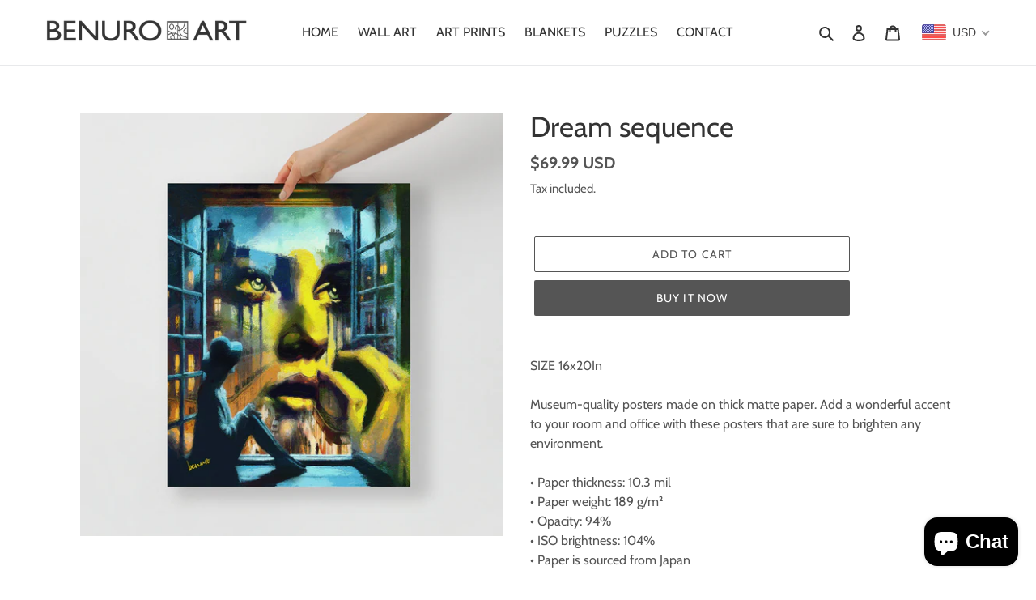

--- FILE ---
content_type: application/x-javascript
request_url: https://amaicdn.com/timer-app/store/0ccea467290910272af1527c2ca577e5.js?1765703560591
body_size: -537
content:
if(typeof Spurit === 'undefined') var Spurit = {};
if(typeof Spurit.CountdownTimer === 'undefined') Spurit.CountdownTimer = {};
Spurit.CountdownTimer.settings = {"timers":[],"timezone":"Europe\/Vilnius"};
Spurit.CountdownTimer.appApiUrl = "https://countdowntimer.amai.com/api";